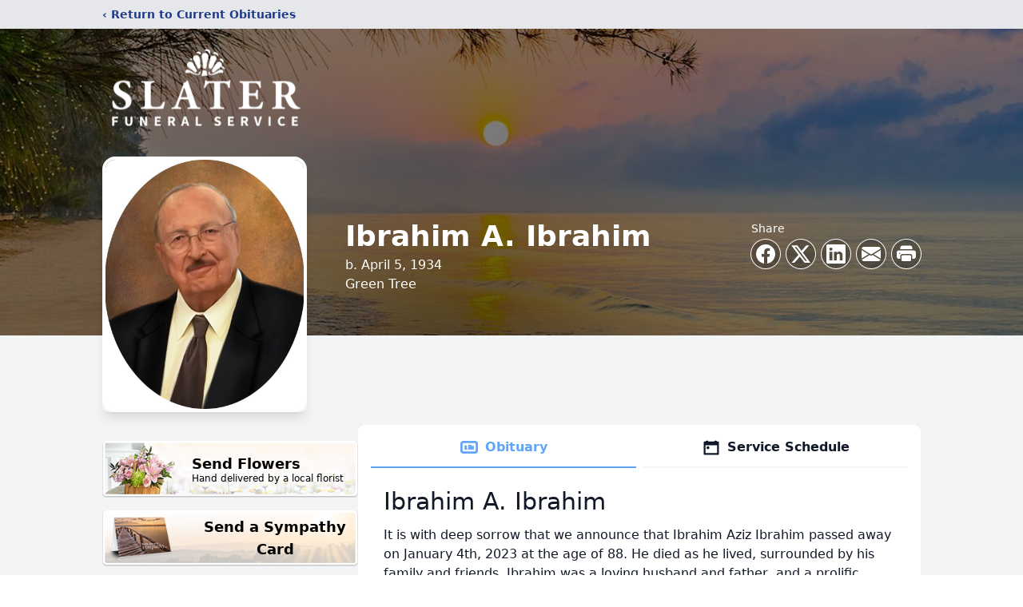

--- FILE ---
content_type: text/html; charset=utf-8
request_url: https://www.google.com/recaptcha/enterprise/anchor?ar=1&k=6LfWftQfAAAAALIq8Di_UaZg3bGQjk3JJ_GPOWyY&co=aHR0cHM6Ly9vYml0cy5zbGF0ZXJmdW5lcmFsLmNvbTo0NDM.&hl=en&type=image&v=PoyoqOPhxBO7pBk68S4YbpHZ&theme=light&size=invisible&badge=bottomright&anchor-ms=20000&execute-ms=30000&cb=w9zplnlkwkqf
body_size: 49019
content:
<!DOCTYPE HTML><html dir="ltr" lang="en"><head><meta http-equiv="Content-Type" content="text/html; charset=UTF-8">
<meta http-equiv="X-UA-Compatible" content="IE=edge">
<title>reCAPTCHA</title>
<style type="text/css">
/* cyrillic-ext */
@font-face {
  font-family: 'Roboto';
  font-style: normal;
  font-weight: 400;
  font-stretch: 100%;
  src: url(//fonts.gstatic.com/s/roboto/v48/KFO7CnqEu92Fr1ME7kSn66aGLdTylUAMa3GUBHMdazTgWw.woff2) format('woff2');
  unicode-range: U+0460-052F, U+1C80-1C8A, U+20B4, U+2DE0-2DFF, U+A640-A69F, U+FE2E-FE2F;
}
/* cyrillic */
@font-face {
  font-family: 'Roboto';
  font-style: normal;
  font-weight: 400;
  font-stretch: 100%;
  src: url(//fonts.gstatic.com/s/roboto/v48/KFO7CnqEu92Fr1ME7kSn66aGLdTylUAMa3iUBHMdazTgWw.woff2) format('woff2');
  unicode-range: U+0301, U+0400-045F, U+0490-0491, U+04B0-04B1, U+2116;
}
/* greek-ext */
@font-face {
  font-family: 'Roboto';
  font-style: normal;
  font-weight: 400;
  font-stretch: 100%;
  src: url(//fonts.gstatic.com/s/roboto/v48/KFO7CnqEu92Fr1ME7kSn66aGLdTylUAMa3CUBHMdazTgWw.woff2) format('woff2');
  unicode-range: U+1F00-1FFF;
}
/* greek */
@font-face {
  font-family: 'Roboto';
  font-style: normal;
  font-weight: 400;
  font-stretch: 100%;
  src: url(//fonts.gstatic.com/s/roboto/v48/KFO7CnqEu92Fr1ME7kSn66aGLdTylUAMa3-UBHMdazTgWw.woff2) format('woff2');
  unicode-range: U+0370-0377, U+037A-037F, U+0384-038A, U+038C, U+038E-03A1, U+03A3-03FF;
}
/* math */
@font-face {
  font-family: 'Roboto';
  font-style: normal;
  font-weight: 400;
  font-stretch: 100%;
  src: url(//fonts.gstatic.com/s/roboto/v48/KFO7CnqEu92Fr1ME7kSn66aGLdTylUAMawCUBHMdazTgWw.woff2) format('woff2');
  unicode-range: U+0302-0303, U+0305, U+0307-0308, U+0310, U+0312, U+0315, U+031A, U+0326-0327, U+032C, U+032F-0330, U+0332-0333, U+0338, U+033A, U+0346, U+034D, U+0391-03A1, U+03A3-03A9, U+03B1-03C9, U+03D1, U+03D5-03D6, U+03F0-03F1, U+03F4-03F5, U+2016-2017, U+2034-2038, U+203C, U+2040, U+2043, U+2047, U+2050, U+2057, U+205F, U+2070-2071, U+2074-208E, U+2090-209C, U+20D0-20DC, U+20E1, U+20E5-20EF, U+2100-2112, U+2114-2115, U+2117-2121, U+2123-214F, U+2190, U+2192, U+2194-21AE, U+21B0-21E5, U+21F1-21F2, U+21F4-2211, U+2213-2214, U+2216-22FF, U+2308-230B, U+2310, U+2319, U+231C-2321, U+2336-237A, U+237C, U+2395, U+239B-23B7, U+23D0, U+23DC-23E1, U+2474-2475, U+25AF, U+25B3, U+25B7, U+25BD, U+25C1, U+25CA, U+25CC, U+25FB, U+266D-266F, U+27C0-27FF, U+2900-2AFF, U+2B0E-2B11, U+2B30-2B4C, U+2BFE, U+3030, U+FF5B, U+FF5D, U+1D400-1D7FF, U+1EE00-1EEFF;
}
/* symbols */
@font-face {
  font-family: 'Roboto';
  font-style: normal;
  font-weight: 400;
  font-stretch: 100%;
  src: url(//fonts.gstatic.com/s/roboto/v48/KFO7CnqEu92Fr1ME7kSn66aGLdTylUAMaxKUBHMdazTgWw.woff2) format('woff2');
  unicode-range: U+0001-000C, U+000E-001F, U+007F-009F, U+20DD-20E0, U+20E2-20E4, U+2150-218F, U+2190, U+2192, U+2194-2199, U+21AF, U+21E6-21F0, U+21F3, U+2218-2219, U+2299, U+22C4-22C6, U+2300-243F, U+2440-244A, U+2460-24FF, U+25A0-27BF, U+2800-28FF, U+2921-2922, U+2981, U+29BF, U+29EB, U+2B00-2BFF, U+4DC0-4DFF, U+FFF9-FFFB, U+10140-1018E, U+10190-1019C, U+101A0, U+101D0-101FD, U+102E0-102FB, U+10E60-10E7E, U+1D2C0-1D2D3, U+1D2E0-1D37F, U+1F000-1F0FF, U+1F100-1F1AD, U+1F1E6-1F1FF, U+1F30D-1F30F, U+1F315, U+1F31C, U+1F31E, U+1F320-1F32C, U+1F336, U+1F378, U+1F37D, U+1F382, U+1F393-1F39F, U+1F3A7-1F3A8, U+1F3AC-1F3AF, U+1F3C2, U+1F3C4-1F3C6, U+1F3CA-1F3CE, U+1F3D4-1F3E0, U+1F3ED, U+1F3F1-1F3F3, U+1F3F5-1F3F7, U+1F408, U+1F415, U+1F41F, U+1F426, U+1F43F, U+1F441-1F442, U+1F444, U+1F446-1F449, U+1F44C-1F44E, U+1F453, U+1F46A, U+1F47D, U+1F4A3, U+1F4B0, U+1F4B3, U+1F4B9, U+1F4BB, U+1F4BF, U+1F4C8-1F4CB, U+1F4D6, U+1F4DA, U+1F4DF, U+1F4E3-1F4E6, U+1F4EA-1F4ED, U+1F4F7, U+1F4F9-1F4FB, U+1F4FD-1F4FE, U+1F503, U+1F507-1F50B, U+1F50D, U+1F512-1F513, U+1F53E-1F54A, U+1F54F-1F5FA, U+1F610, U+1F650-1F67F, U+1F687, U+1F68D, U+1F691, U+1F694, U+1F698, U+1F6AD, U+1F6B2, U+1F6B9-1F6BA, U+1F6BC, U+1F6C6-1F6CF, U+1F6D3-1F6D7, U+1F6E0-1F6EA, U+1F6F0-1F6F3, U+1F6F7-1F6FC, U+1F700-1F7FF, U+1F800-1F80B, U+1F810-1F847, U+1F850-1F859, U+1F860-1F887, U+1F890-1F8AD, U+1F8B0-1F8BB, U+1F8C0-1F8C1, U+1F900-1F90B, U+1F93B, U+1F946, U+1F984, U+1F996, U+1F9E9, U+1FA00-1FA6F, U+1FA70-1FA7C, U+1FA80-1FA89, U+1FA8F-1FAC6, U+1FACE-1FADC, U+1FADF-1FAE9, U+1FAF0-1FAF8, U+1FB00-1FBFF;
}
/* vietnamese */
@font-face {
  font-family: 'Roboto';
  font-style: normal;
  font-weight: 400;
  font-stretch: 100%;
  src: url(//fonts.gstatic.com/s/roboto/v48/KFO7CnqEu92Fr1ME7kSn66aGLdTylUAMa3OUBHMdazTgWw.woff2) format('woff2');
  unicode-range: U+0102-0103, U+0110-0111, U+0128-0129, U+0168-0169, U+01A0-01A1, U+01AF-01B0, U+0300-0301, U+0303-0304, U+0308-0309, U+0323, U+0329, U+1EA0-1EF9, U+20AB;
}
/* latin-ext */
@font-face {
  font-family: 'Roboto';
  font-style: normal;
  font-weight: 400;
  font-stretch: 100%;
  src: url(//fonts.gstatic.com/s/roboto/v48/KFO7CnqEu92Fr1ME7kSn66aGLdTylUAMa3KUBHMdazTgWw.woff2) format('woff2');
  unicode-range: U+0100-02BA, U+02BD-02C5, U+02C7-02CC, U+02CE-02D7, U+02DD-02FF, U+0304, U+0308, U+0329, U+1D00-1DBF, U+1E00-1E9F, U+1EF2-1EFF, U+2020, U+20A0-20AB, U+20AD-20C0, U+2113, U+2C60-2C7F, U+A720-A7FF;
}
/* latin */
@font-face {
  font-family: 'Roboto';
  font-style: normal;
  font-weight: 400;
  font-stretch: 100%;
  src: url(//fonts.gstatic.com/s/roboto/v48/KFO7CnqEu92Fr1ME7kSn66aGLdTylUAMa3yUBHMdazQ.woff2) format('woff2');
  unicode-range: U+0000-00FF, U+0131, U+0152-0153, U+02BB-02BC, U+02C6, U+02DA, U+02DC, U+0304, U+0308, U+0329, U+2000-206F, U+20AC, U+2122, U+2191, U+2193, U+2212, U+2215, U+FEFF, U+FFFD;
}
/* cyrillic-ext */
@font-face {
  font-family: 'Roboto';
  font-style: normal;
  font-weight: 500;
  font-stretch: 100%;
  src: url(//fonts.gstatic.com/s/roboto/v48/KFO7CnqEu92Fr1ME7kSn66aGLdTylUAMa3GUBHMdazTgWw.woff2) format('woff2');
  unicode-range: U+0460-052F, U+1C80-1C8A, U+20B4, U+2DE0-2DFF, U+A640-A69F, U+FE2E-FE2F;
}
/* cyrillic */
@font-face {
  font-family: 'Roboto';
  font-style: normal;
  font-weight: 500;
  font-stretch: 100%;
  src: url(//fonts.gstatic.com/s/roboto/v48/KFO7CnqEu92Fr1ME7kSn66aGLdTylUAMa3iUBHMdazTgWw.woff2) format('woff2');
  unicode-range: U+0301, U+0400-045F, U+0490-0491, U+04B0-04B1, U+2116;
}
/* greek-ext */
@font-face {
  font-family: 'Roboto';
  font-style: normal;
  font-weight: 500;
  font-stretch: 100%;
  src: url(//fonts.gstatic.com/s/roboto/v48/KFO7CnqEu92Fr1ME7kSn66aGLdTylUAMa3CUBHMdazTgWw.woff2) format('woff2');
  unicode-range: U+1F00-1FFF;
}
/* greek */
@font-face {
  font-family: 'Roboto';
  font-style: normal;
  font-weight: 500;
  font-stretch: 100%;
  src: url(//fonts.gstatic.com/s/roboto/v48/KFO7CnqEu92Fr1ME7kSn66aGLdTylUAMa3-UBHMdazTgWw.woff2) format('woff2');
  unicode-range: U+0370-0377, U+037A-037F, U+0384-038A, U+038C, U+038E-03A1, U+03A3-03FF;
}
/* math */
@font-face {
  font-family: 'Roboto';
  font-style: normal;
  font-weight: 500;
  font-stretch: 100%;
  src: url(//fonts.gstatic.com/s/roboto/v48/KFO7CnqEu92Fr1ME7kSn66aGLdTylUAMawCUBHMdazTgWw.woff2) format('woff2');
  unicode-range: U+0302-0303, U+0305, U+0307-0308, U+0310, U+0312, U+0315, U+031A, U+0326-0327, U+032C, U+032F-0330, U+0332-0333, U+0338, U+033A, U+0346, U+034D, U+0391-03A1, U+03A3-03A9, U+03B1-03C9, U+03D1, U+03D5-03D6, U+03F0-03F1, U+03F4-03F5, U+2016-2017, U+2034-2038, U+203C, U+2040, U+2043, U+2047, U+2050, U+2057, U+205F, U+2070-2071, U+2074-208E, U+2090-209C, U+20D0-20DC, U+20E1, U+20E5-20EF, U+2100-2112, U+2114-2115, U+2117-2121, U+2123-214F, U+2190, U+2192, U+2194-21AE, U+21B0-21E5, U+21F1-21F2, U+21F4-2211, U+2213-2214, U+2216-22FF, U+2308-230B, U+2310, U+2319, U+231C-2321, U+2336-237A, U+237C, U+2395, U+239B-23B7, U+23D0, U+23DC-23E1, U+2474-2475, U+25AF, U+25B3, U+25B7, U+25BD, U+25C1, U+25CA, U+25CC, U+25FB, U+266D-266F, U+27C0-27FF, U+2900-2AFF, U+2B0E-2B11, U+2B30-2B4C, U+2BFE, U+3030, U+FF5B, U+FF5D, U+1D400-1D7FF, U+1EE00-1EEFF;
}
/* symbols */
@font-face {
  font-family: 'Roboto';
  font-style: normal;
  font-weight: 500;
  font-stretch: 100%;
  src: url(//fonts.gstatic.com/s/roboto/v48/KFO7CnqEu92Fr1ME7kSn66aGLdTylUAMaxKUBHMdazTgWw.woff2) format('woff2');
  unicode-range: U+0001-000C, U+000E-001F, U+007F-009F, U+20DD-20E0, U+20E2-20E4, U+2150-218F, U+2190, U+2192, U+2194-2199, U+21AF, U+21E6-21F0, U+21F3, U+2218-2219, U+2299, U+22C4-22C6, U+2300-243F, U+2440-244A, U+2460-24FF, U+25A0-27BF, U+2800-28FF, U+2921-2922, U+2981, U+29BF, U+29EB, U+2B00-2BFF, U+4DC0-4DFF, U+FFF9-FFFB, U+10140-1018E, U+10190-1019C, U+101A0, U+101D0-101FD, U+102E0-102FB, U+10E60-10E7E, U+1D2C0-1D2D3, U+1D2E0-1D37F, U+1F000-1F0FF, U+1F100-1F1AD, U+1F1E6-1F1FF, U+1F30D-1F30F, U+1F315, U+1F31C, U+1F31E, U+1F320-1F32C, U+1F336, U+1F378, U+1F37D, U+1F382, U+1F393-1F39F, U+1F3A7-1F3A8, U+1F3AC-1F3AF, U+1F3C2, U+1F3C4-1F3C6, U+1F3CA-1F3CE, U+1F3D4-1F3E0, U+1F3ED, U+1F3F1-1F3F3, U+1F3F5-1F3F7, U+1F408, U+1F415, U+1F41F, U+1F426, U+1F43F, U+1F441-1F442, U+1F444, U+1F446-1F449, U+1F44C-1F44E, U+1F453, U+1F46A, U+1F47D, U+1F4A3, U+1F4B0, U+1F4B3, U+1F4B9, U+1F4BB, U+1F4BF, U+1F4C8-1F4CB, U+1F4D6, U+1F4DA, U+1F4DF, U+1F4E3-1F4E6, U+1F4EA-1F4ED, U+1F4F7, U+1F4F9-1F4FB, U+1F4FD-1F4FE, U+1F503, U+1F507-1F50B, U+1F50D, U+1F512-1F513, U+1F53E-1F54A, U+1F54F-1F5FA, U+1F610, U+1F650-1F67F, U+1F687, U+1F68D, U+1F691, U+1F694, U+1F698, U+1F6AD, U+1F6B2, U+1F6B9-1F6BA, U+1F6BC, U+1F6C6-1F6CF, U+1F6D3-1F6D7, U+1F6E0-1F6EA, U+1F6F0-1F6F3, U+1F6F7-1F6FC, U+1F700-1F7FF, U+1F800-1F80B, U+1F810-1F847, U+1F850-1F859, U+1F860-1F887, U+1F890-1F8AD, U+1F8B0-1F8BB, U+1F8C0-1F8C1, U+1F900-1F90B, U+1F93B, U+1F946, U+1F984, U+1F996, U+1F9E9, U+1FA00-1FA6F, U+1FA70-1FA7C, U+1FA80-1FA89, U+1FA8F-1FAC6, U+1FACE-1FADC, U+1FADF-1FAE9, U+1FAF0-1FAF8, U+1FB00-1FBFF;
}
/* vietnamese */
@font-face {
  font-family: 'Roboto';
  font-style: normal;
  font-weight: 500;
  font-stretch: 100%;
  src: url(//fonts.gstatic.com/s/roboto/v48/KFO7CnqEu92Fr1ME7kSn66aGLdTylUAMa3OUBHMdazTgWw.woff2) format('woff2');
  unicode-range: U+0102-0103, U+0110-0111, U+0128-0129, U+0168-0169, U+01A0-01A1, U+01AF-01B0, U+0300-0301, U+0303-0304, U+0308-0309, U+0323, U+0329, U+1EA0-1EF9, U+20AB;
}
/* latin-ext */
@font-face {
  font-family: 'Roboto';
  font-style: normal;
  font-weight: 500;
  font-stretch: 100%;
  src: url(//fonts.gstatic.com/s/roboto/v48/KFO7CnqEu92Fr1ME7kSn66aGLdTylUAMa3KUBHMdazTgWw.woff2) format('woff2');
  unicode-range: U+0100-02BA, U+02BD-02C5, U+02C7-02CC, U+02CE-02D7, U+02DD-02FF, U+0304, U+0308, U+0329, U+1D00-1DBF, U+1E00-1E9F, U+1EF2-1EFF, U+2020, U+20A0-20AB, U+20AD-20C0, U+2113, U+2C60-2C7F, U+A720-A7FF;
}
/* latin */
@font-face {
  font-family: 'Roboto';
  font-style: normal;
  font-weight: 500;
  font-stretch: 100%;
  src: url(//fonts.gstatic.com/s/roboto/v48/KFO7CnqEu92Fr1ME7kSn66aGLdTylUAMa3yUBHMdazQ.woff2) format('woff2');
  unicode-range: U+0000-00FF, U+0131, U+0152-0153, U+02BB-02BC, U+02C6, U+02DA, U+02DC, U+0304, U+0308, U+0329, U+2000-206F, U+20AC, U+2122, U+2191, U+2193, U+2212, U+2215, U+FEFF, U+FFFD;
}
/* cyrillic-ext */
@font-face {
  font-family: 'Roboto';
  font-style: normal;
  font-weight: 900;
  font-stretch: 100%;
  src: url(//fonts.gstatic.com/s/roboto/v48/KFO7CnqEu92Fr1ME7kSn66aGLdTylUAMa3GUBHMdazTgWw.woff2) format('woff2');
  unicode-range: U+0460-052F, U+1C80-1C8A, U+20B4, U+2DE0-2DFF, U+A640-A69F, U+FE2E-FE2F;
}
/* cyrillic */
@font-face {
  font-family: 'Roboto';
  font-style: normal;
  font-weight: 900;
  font-stretch: 100%;
  src: url(//fonts.gstatic.com/s/roboto/v48/KFO7CnqEu92Fr1ME7kSn66aGLdTylUAMa3iUBHMdazTgWw.woff2) format('woff2');
  unicode-range: U+0301, U+0400-045F, U+0490-0491, U+04B0-04B1, U+2116;
}
/* greek-ext */
@font-face {
  font-family: 'Roboto';
  font-style: normal;
  font-weight: 900;
  font-stretch: 100%;
  src: url(//fonts.gstatic.com/s/roboto/v48/KFO7CnqEu92Fr1ME7kSn66aGLdTylUAMa3CUBHMdazTgWw.woff2) format('woff2');
  unicode-range: U+1F00-1FFF;
}
/* greek */
@font-face {
  font-family: 'Roboto';
  font-style: normal;
  font-weight: 900;
  font-stretch: 100%;
  src: url(//fonts.gstatic.com/s/roboto/v48/KFO7CnqEu92Fr1ME7kSn66aGLdTylUAMa3-UBHMdazTgWw.woff2) format('woff2');
  unicode-range: U+0370-0377, U+037A-037F, U+0384-038A, U+038C, U+038E-03A1, U+03A3-03FF;
}
/* math */
@font-face {
  font-family: 'Roboto';
  font-style: normal;
  font-weight: 900;
  font-stretch: 100%;
  src: url(//fonts.gstatic.com/s/roboto/v48/KFO7CnqEu92Fr1ME7kSn66aGLdTylUAMawCUBHMdazTgWw.woff2) format('woff2');
  unicode-range: U+0302-0303, U+0305, U+0307-0308, U+0310, U+0312, U+0315, U+031A, U+0326-0327, U+032C, U+032F-0330, U+0332-0333, U+0338, U+033A, U+0346, U+034D, U+0391-03A1, U+03A3-03A9, U+03B1-03C9, U+03D1, U+03D5-03D6, U+03F0-03F1, U+03F4-03F5, U+2016-2017, U+2034-2038, U+203C, U+2040, U+2043, U+2047, U+2050, U+2057, U+205F, U+2070-2071, U+2074-208E, U+2090-209C, U+20D0-20DC, U+20E1, U+20E5-20EF, U+2100-2112, U+2114-2115, U+2117-2121, U+2123-214F, U+2190, U+2192, U+2194-21AE, U+21B0-21E5, U+21F1-21F2, U+21F4-2211, U+2213-2214, U+2216-22FF, U+2308-230B, U+2310, U+2319, U+231C-2321, U+2336-237A, U+237C, U+2395, U+239B-23B7, U+23D0, U+23DC-23E1, U+2474-2475, U+25AF, U+25B3, U+25B7, U+25BD, U+25C1, U+25CA, U+25CC, U+25FB, U+266D-266F, U+27C0-27FF, U+2900-2AFF, U+2B0E-2B11, U+2B30-2B4C, U+2BFE, U+3030, U+FF5B, U+FF5D, U+1D400-1D7FF, U+1EE00-1EEFF;
}
/* symbols */
@font-face {
  font-family: 'Roboto';
  font-style: normal;
  font-weight: 900;
  font-stretch: 100%;
  src: url(//fonts.gstatic.com/s/roboto/v48/KFO7CnqEu92Fr1ME7kSn66aGLdTylUAMaxKUBHMdazTgWw.woff2) format('woff2');
  unicode-range: U+0001-000C, U+000E-001F, U+007F-009F, U+20DD-20E0, U+20E2-20E4, U+2150-218F, U+2190, U+2192, U+2194-2199, U+21AF, U+21E6-21F0, U+21F3, U+2218-2219, U+2299, U+22C4-22C6, U+2300-243F, U+2440-244A, U+2460-24FF, U+25A0-27BF, U+2800-28FF, U+2921-2922, U+2981, U+29BF, U+29EB, U+2B00-2BFF, U+4DC0-4DFF, U+FFF9-FFFB, U+10140-1018E, U+10190-1019C, U+101A0, U+101D0-101FD, U+102E0-102FB, U+10E60-10E7E, U+1D2C0-1D2D3, U+1D2E0-1D37F, U+1F000-1F0FF, U+1F100-1F1AD, U+1F1E6-1F1FF, U+1F30D-1F30F, U+1F315, U+1F31C, U+1F31E, U+1F320-1F32C, U+1F336, U+1F378, U+1F37D, U+1F382, U+1F393-1F39F, U+1F3A7-1F3A8, U+1F3AC-1F3AF, U+1F3C2, U+1F3C4-1F3C6, U+1F3CA-1F3CE, U+1F3D4-1F3E0, U+1F3ED, U+1F3F1-1F3F3, U+1F3F5-1F3F7, U+1F408, U+1F415, U+1F41F, U+1F426, U+1F43F, U+1F441-1F442, U+1F444, U+1F446-1F449, U+1F44C-1F44E, U+1F453, U+1F46A, U+1F47D, U+1F4A3, U+1F4B0, U+1F4B3, U+1F4B9, U+1F4BB, U+1F4BF, U+1F4C8-1F4CB, U+1F4D6, U+1F4DA, U+1F4DF, U+1F4E3-1F4E6, U+1F4EA-1F4ED, U+1F4F7, U+1F4F9-1F4FB, U+1F4FD-1F4FE, U+1F503, U+1F507-1F50B, U+1F50D, U+1F512-1F513, U+1F53E-1F54A, U+1F54F-1F5FA, U+1F610, U+1F650-1F67F, U+1F687, U+1F68D, U+1F691, U+1F694, U+1F698, U+1F6AD, U+1F6B2, U+1F6B9-1F6BA, U+1F6BC, U+1F6C6-1F6CF, U+1F6D3-1F6D7, U+1F6E0-1F6EA, U+1F6F0-1F6F3, U+1F6F7-1F6FC, U+1F700-1F7FF, U+1F800-1F80B, U+1F810-1F847, U+1F850-1F859, U+1F860-1F887, U+1F890-1F8AD, U+1F8B0-1F8BB, U+1F8C0-1F8C1, U+1F900-1F90B, U+1F93B, U+1F946, U+1F984, U+1F996, U+1F9E9, U+1FA00-1FA6F, U+1FA70-1FA7C, U+1FA80-1FA89, U+1FA8F-1FAC6, U+1FACE-1FADC, U+1FADF-1FAE9, U+1FAF0-1FAF8, U+1FB00-1FBFF;
}
/* vietnamese */
@font-face {
  font-family: 'Roboto';
  font-style: normal;
  font-weight: 900;
  font-stretch: 100%;
  src: url(//fonts.gstatic.com/s/roboto/v48/KFO7CnqEu92Fr1ME7kSn66aGLdTylUAMa3OUBHMdazTgWw.woff2) format('woff2');
  unicode-range: U+0102-0103, U+0110-0111, U+0128-0129, U+0168-0169, U+01A0-01A1, U+01AF-01B0, U+0300-0301, U+0303-0304, U+0308-0309, U+0323, U+0329, U+1EA0-1EF9, U+20AB;
}
/* latin-ext */
@font-face {
  font-family: 'Roboto';
  font-style: normal;
  font-weight: 900;
  font-stretch: 100%;
  src: url(//fonts.gstatic.com/s/roboto/v48/KFO7CnqEu92Fr1ME7kSn66aGLdTylUAMa3KUBHMdazTgWw.woff2) format('woff2');
  unicode-range: U+0100-02BA, U+02BD-02C5, U+02C7-02CC, U+02CE-02D7, U+02DD-02FF, U+0304, U+0308, U+0329, U+1D00-1DBF, U+1E00-1E9F, U+1EF2-1EFF, U+2020, U+20A0-20AB, U+20AD-20C0, U+2113, U+2C60-2C7F, U+A720-A7FF;
}
/* latin */
@font-face {
  font-family: 'Roboto';
  font-style: normal;
  font-weight: 900;
  font-stretch: 100%;
  src: url(//fonts.gstatic.com/s/roboto/v48/KFO7CnqEu92Fr1ME7kSn66aGLdTylUAMa3yUBHMdazQ.woff2) format('woff2');
  unicode-range: U+0000-00FF, U+0131, U+0152-0153, U+02BB-02BC, U+02C6, U+02DA, U+02DC, U+0304, U+0308, U+0329, U+2000-206F, U+20AC, U+2122, U+2191, U+2193, U+2212, U+2215, U+FEFF, U+FFFD;
}

</style>
<link rel="stylesheet" type="text/css" href="https://www.gstatic.com/recaptcha/releases/PoyoqOPhxBO7pBk68S4YbpHZ/styles__ltr.css">
<script nonce="DDhrfMIBBJxc3KL9D-1QhQ" type="text/javascript">window['__recaptcha_api'] = 'https://www.google.com/recaptcha/enterprise/';</script>
<script type="text/javascript" src="https://www.gstatic.com/recaptcha/releases/PoyoqOPhxBO7pBk68S4YbpHZ/recaptcha__en.js" nonce="DDhrfMIBBJxc3KL9D-1QhQ">
      
    </script></head>
<body><div id="rc-anchor-alert" class="rc-anchor-alert"></div>
<input type="hidden" id="recaptcha-token" value="[base64]">
<script type="text/javascript" nonce="DDhrfMIBBJxc3KL9D-1QhQ">
      recaptcha.anchor.Main.init("[\x22ainput\x22,[\x22bgdata\x22,\x22\x22,\[base64]/[base64]/[base64]/bmV3IHJbeF0oY1swXSk6RT09Mj9uZXcgclt4XShjWzBdLGNbMV0pOkU9PTM/bmV3IHJbeF0oY1swXSxjWzFdLGNbMl0pOkU9PTQ/[base64]/[base64]/[base64]/[base64]/[base64]/[base64]/[base64]/[base64]\x22,\[base64]\\u003d\\u003d\x22,\x22d8ObwqA4w69Zw73CscOkw5rCg3BiYRvDp8OZdFlCQMKVw7c1G1XCisOPwrbChgVFw5oIfUkSwqYew7LCl8K0wq8OwrXCu8O3wrxnwp4iw6JjLV/DpCxJIBFyw5w/VE1gHMK7woTDgBB5U08nwqLDv8KBNw8JHkYJwo/Dn8Kdw6bCksOgwrAGw7TDj8OZwptcQsKYw5HDg8KhwrbCgFxHw5jClMK+b8O/M8KSw4rDpcORUsOTbDw5bArDoT8Vw7IqwrzDuU3DqD7Ct8OKw5TDnD3DscOccxXDqht5wpQ/O8O0NETDqFPCqmtHFsOMFDbCoxFww4DCqxcKw5HCqw/DoVtOwqhBfhc3woEUwoJ6WCDDllV5dcOgw7sVwr/DnMKEHMOyaMK1w5rDmsONdnBmw5fDncK0w4NWw6DCs3PCvsOmw4lKwrJsw4/DosOmw7MmQhXCtjgrwoYLw67DucOSwr0KNk9KwpRhw5fDnRbCusOBw5Y6wqxNwogYZcOdwrXCrFpgwr8jNFspw5jDqWrCgRZ5w5sFw4rCiGXCrgbDlMO0w6BFJsOyw6jCqR8kKsOAw7IAw6h1X8KKScKyw7dPSiMMwpkcwoIMEipiw5s/w4xLwrghw7AVBjoWWyF/[base64]/[base64]/CqELDs8KTw6TCszvDui/DhQXDssKLwovChcOdAsKFw7k/[base64]/IMOxczvCrzRhwqPCusK5PMKDwqpowrpGJ8OXw7JUfVTChsOtwpdDRcKxAD3CsMOibw4GWVshZ0jCtHlPNGTCrMK4W1ErVcO3YsKaw4jCjFTDmMOlw4U8w7DCujzCrcKfJXPCi8OLXcKHEV/DrE7DomJiwotDw5J+wr3CsVvDjcK1RCTDqMOfKHvDlx/[base64]/CvMK4M8O9wrHCjsKBN8KXw607NcOQaT7DtR7CtsKKeMOew6vCtMOXwrlAegs1wrd4QzjDkMONw49lPifDgxbCqMO9wqxmXRZfw4nCtQojwo8jeTTDg8OJw6XCo25Jw4ZVwp7CpS7CrQJ8w6fDoDDDnsK4w4MYFcKrwqPDrnXCrVzDisKiwrZwUUY/[base64]/[base64]/ChEkhW2DCvFjCksKrLcOIA8KTwrjCp8OUwqdaGcOqwqd/[base64]/[base64]/DrsOKOcK4w61Uw4LDqRLDnGLCmh3CgiDCvEbDvsOsARwLw5ZJw60IKcKla8KJZCRVP0zChgLDkgvDrHnDrEfDksKCwrdqwpHCrcKdEnbDphTCmcK4LzPCmWbDu8K1w7s/O8KZOGkDw4bDikHDqhzDv8KMBsO4wo/DkScATFPCmCjDo17CjzEoWC3Ch8Okwqc6w47DvMKZVj3CnGZ+GmjDuMKSwqfDjm7CocOVAy/Dq8ONJFBPw5dAw7rDo8KUS3jCiMK0MxUdAsKBBQvCgznDjsKyTEHCmCwnLMKnwq3CncOkc8ONw4LClztMwqBdwpJoCnrCh8OkKMKYwpRTO05/MTVsKcKDCC1+dCPDmRdxAwhZwoDDrinCpsKdwo/DrMOgw79efiXChMK0w6c/[base64]/Dm07Cgk8YH8KtBg/Dh8OXdFfCuRHDncOFHhpoI8K1w7vDoUYtw5jCqcOJesOkw4DCs8Ovw5t9wqXCssK8Bm/[base64]/CqSfCicKXD8K9MW7DsX/CicK7w5/DtBUzesKLwrdbFS1LWXPDrV4BK8Omw7l2w5tYZ2jCsj/CpnA4w4oWw4nDicOcw5/DhMOqJQR/wpYXdMKwNU1VKRnClGhrdg1fwrgvZUtlQU5YSQJGGB8qw7M6IUbCrcO8csOJwqDDvSDDm8O7O8OETHJkwr7DjsKaXjVRwqQ8S8KAw6nCnSfDh8KJJVHDmMOKwqLCs8KkwoI4wqDCrsKbS248wp/CjmrCsC3Cmk8zUgIlRC4OwoTCusK2wpZPw6rDsMOkMnXCuMKzVRTCt3DDvhvDlRt4w7IZw4fCtDBNw4rCthBSZE/CmDMxXUPCq0Ibw7vCn8OxPMOrwqzCpMK9NsKSIsKyw6d/w4ZfwqjChyXClQUXwrvCtwhfwr7CnCnDn8ObMMO+anFxG8Ohfw8HwofCj8Obw6NHdMKrW2nCoRjDkzTCrcKOFg9LT8OWw6XCtyvDpMORwq7CgGFjFEfCvsO6w6HCs8Oawp7DojNcwpDDscObwrJVw6cPw6wPPXcpw5nDksKoIx/Cp8OSWSzDgWrClcOvEWJGwqshwp5tw6dlw63DmykTw75ccsOpwqobw6DDpxdMGsKKwp3DpcOiBcOsdhdUTEkGbwLCusONbcO1HsObw70PVsK2W8OMZsKdIMKwwovCsVLDoBpvGCPCqMKdVz/DhcOzw5LDnMOaUhnDhsOcWhV0bn/DoFpHwovClcKMdcOGVsOyw6TDrwzCqjVYw6vDjcKUJHDDjFo4fTbClUMBIBNVBVzDgnBewrAdwoAhVyZbwrFGasKzPcKgLcOQwr/[base64]/wqg0P8ORw4TCtk3Cm8OawoLCr8Ouwp1rw5YROGHDnAtCwpVhw5FdPgXClyYyAMOyFA81Wz3DmMKFwqHCmiXCtcOIw7ZZGsKwEcKTwoYIwqzDqcKEdMOVw5Mcw5Qow6dGaXzCvitcwrYgw5A1wpfDmsOMIcKmwrHCki0Fw4wkW8K4bG/Chw5Qwr1uBElIwojCmWcMA8KXZMOtIMKwF8KhN1jDtznCmsOgGsKJJVfDsXPDm8KVEsOxw6J0UMKDV8OMwofCtMOhw48KZcOOw7rDsCPCg8OFwpbDl8OqZ0EWMCTDtxTDpWwjUMKJFCPDjsKhw5c/MB0PwrvCtsK2PxrDoH57w4XCohcCWsOqacOiw45xw5VnQgBJwpHCjgfClMOFFWoRXRgOO0LCh8OnTjDDhBPCnEkeZMOww5nCq8KRAzxGw60Vw6XCiTUiY27ChhcXwqNNwqtBXF89EcOSw7LCu8KbwrtTw6fDjcKiCCPCmMOBwo5Xw4bCrG/[base64]/w45qXMK+TTdewrzCgMObe8Ogwo85BC8DKMKnMmjDkgZOwr/DqcOyaknClUfDpMO3JcOpXsKjUcK1wo3CoQlkwpYSwrfDiEjCsMOZL8OpwonCgMOdw6Ytwoh0w4gfbyzDuMKWNsKZScOSUmHDoW/DpsKfw6zDqlwSwrJYw5vDu8Oowrt4wqvCssKRW8KlA8O7PsKffXjDnl8mw5LDsmZ/SCvCusOIV2BAHcOsIMKzw7dCQm/DoMKBHMOeVBnCkF/[base64]/w5bCuSjDnSQFKsOEV8O7TsKww53CmMOFdTHDk2lZGTPDu8OwE8OUJmwvd8OzB3zDm8OBI8KcwpfCqMOKE8KOw6jDvVrDj3XClEHChsKOw4/CksKbYHESGigRRhzDh8OIwqTCqsOXwpXCscO+HcOrKW0xGlUxwoI/RMOLMS7Ct8KwwoFvw6vCilAnwqPCgsKdwrDCjAHDv8Okw43Dr8OfwppswpR7LMKFwp/Ci8KwYsOha8O/wrXCm8KnZ3HCimjDlEnClcOjw5xWCWpBMcOpwo0TAMKxwq3DlMOkRinDt8O3acOPw6DClMK2ScK8GTYGQQbCocOoTMKlP2pvw7/[base64]/[base64]/[base64]/w4/Dm2sXKcOmecKIRcK/C8K3VG0uQMOXw7bClMOBwoDCl8KDf1pqdMOKc3lWw7rDmsOwwqnCjsKEO8ONGidoTQYFWEl9Z8OId8KtwqfDgsOVwq1Xw7PDq8K+w4d4PsO1fMOWLcOgw7wIwpzCucK7wrDCs8OHwrdaZkXDv1fDhsOvdXnDpMKLw7/DomXDp1bCvsO5wppTHcKsScOFw5zDnBvDkQU6wonDm8KcEsO4w7DDmsOPw7xrG8Oow4/DucOPKMKzwodTasKrVQ/DkMKGw4PCsBEnw5DCssKjZU/DsVzDscK3w6txw5gIHsKKwpRSa8OrPTfCjsK6BjfCrHPDoy1KbsOITm3DlF7Ci2zCiWDClSTDkEZJYcOQbsK8woDCm8KjwpvDkVjDnGHCuhPDh8KRw6hebg/DsWHCiQXCpMORHsO6w5Qkw5kpXcK1SkNJwodgaFJywq3CpMKnWsKXUSLCuEnCg8Ozw7PDjnNLw4TDkVLDvAN1PA3Ckksxfx3DlMOvDsOAw58iw5cbw6YebjZ9BWrCkMKjw5TCumYAwqTCojnDqjLDvsKmwoQRKWwdWcKRw57DvcKyQ8Okw5t/[base64]/DngNVw5k7Z1bCqsOnw5PCqcKOwocoZAY+w6lIwrDDocOTw6gLw7Ykw4rCpGs/w4hOw69dw7EcwpZZwqbCpMK2BCzCnUdow6F1M19gwrvCosKVW8KXB3vDqsKtf8KGwqfDoMOScsKGw4rCscOGwo5Kw6UbFMKMw4AAwrMhOBZSaX8tIMKDfR7DssOkTsK/WsKaw5Ihw5FdcgwnTMOZwq7DrwECe8Kcw6fCksKfwqPDjB9vwr3ClQwQwrg8woMFw7/DmsOxw60lZMK/YEsPcETCgTlHwpBRKlE3w5nDlsKhwo3Cnm0Ywo/DqsOGOnrDh8Oow4fDjMOfwoXCj3XDssK7XMOMA8KbwpnDtcK2w4TCqcK8w6TDlMKVwoNmYw4ZwqzDkUXCqj90asKNT8KkwpTCisO2w5YxwprCvsKYw5kdEhZNDDNiwpRlw7vDssOkSsKxGQ/Cs8KLwrzDn8OYAMKiAcKdA8KwXMO/OjXDhFvCrVbDrE3DgMOKNhDDuA7Dv8KlwosKwrzDi11KwqvCs8OCf8K2PQISVA4yw6RPZcK7wovDtH51E8KBwrI9w5AZTnTDkG4cbn4RQz3DtVcUfTbDmz7DuElDw5rDiDhUw77CisK+bFNwwqTDvMKWw5hIw6h6wqQsU8O6wqTCly3DhUHDvHFaw4/Dnm7DlsKBwrkawrtsS8K9wrTCsMO4wqF3w4stwofDgwnCsjNJAhnCgMOKwpvCsMKIOcOcw5/DgSXDpcOgTsOfOmk4wpbCicOSCQwIR8KxAS4mwr0zwrwMwpsQZ8OfE1TCpMKgw70TUMO/[base64]/w7R+w4IBXmYZHMOIwrrCuQrDvMOZw5rCtmVbMXMAeGHDvBBlwpzDuDo/wpZrLgbCncKGw6HCn8OGannDoi/DmMKINsOQEn9uwo7DtcOQwpjClHtrGMOUA8O2wqDCsGTCjADDrUjCpTLCiixjBcKwH1heFwc0wohoIcOcw6cLYMKNTg8TWm3DggbCpcO4ATTCs041YsKpN0HCusOZDUrDrcORU8OvGho8w4fDo8O7XR/CisOtVk/Dqm0DwrFzwqNVwrYMwqoHwrELOGrDlyzCu8OoPTw+BjLCgsKwwo8aPXPCs8OFWl7Crz/Dv8ONNcKfPMO3DsO5w60Xw7jDmzjDkQnDskl8w6/CkcK/DjFGwoEtfMOjYcOkw4RdJ8O1ARhDb21jwrU+NQbCjDDCncOVelbCusOkwp7Dh8KhJjwMwpbCncOUw4jCvF7CpgcsfhtFG8KAAcOUFMO+Q8Kawpo6wpjCucOuIMKJJxvClxpewoMdfsOpwrLDrMK3w5IlwplIDi/CtH/CmBfDqGjCmxlIwoEMCzY2MVhlw6gUVMKuwpvDrAfCn8ObFELDoAvCuknCv1xMcG8WQHMBw7ZmK8KYe8O4w6Z5a3DCocO1w5DDgRfCnMODTEFtMTXDvcK3wqoOw7YSwrXDrkFvR8KhNcK6T3PDtlIMwobDnMOSwpIuw71md8OUw7Zlw5AiwoM5QcK/w63DgMKfHMORJWjCjCpKwrvCnwLDgcK7w7AbPMKZw7/Djy0mQQfCqxg7G0LDoDhww7vCqMKGw5B5QmgcX8Oyw53DnsKRTcOuw5hEw7J1esKpw7lUfsK6IxEjdHQYw5DCucKPw7LCg8OCOkENwocfDcOLQTjDlmbCgcKWw40CUE5nwrA/w5IuMsK5O8Ogw6spRS99XxvDl8OnRsOvJcKkGsOBw6wnwqQIwoLCj8KEw7YUAU3CncKLw6JJBW7CocOuw4DCjMOpw4J0wrlrfHnDpS3Ch2XClsKdw7/[base64]/DpHUaMH7DtlLDj8OYXhF6wqxZSxN+WMKERsKyJWHDpGTDpsOYw4QZwqpibFBIw64fw6LCmAHDrmkMQ8KXBVlnw4JreMKbbcO8w4/Cu2h/wqt8wprCtWbCnDHCtMOmJATDs3jCsipVw6QEBh/DnMKTw44nLMOzwqDDpG7CtXjCujNJR8OvXsOrXMOZJR9wWSBAw6Aywp7DrlE0OcO3w6zDpcKAwpRNUsKVEMOUw50ewo9hFsK9wr/DqzDDiwLCscOiVgHClsKDM8Kww7HCo1IgQCfDlS7Cv8OFw40iZcOdaMKPw6x2woZiNgnCqcOfYsKJPA4Fw4rDnlUcwqRfUWHCmjJVw4xHwp9rw7IwSgHCoibCncO0w6TCmMOEw6HCrV3ChsOvwpdIw4Jnw5N2ZMK/Y8OXR8K/XhjCoMKXw7jDtAfCkMKFwoo9w4/CqWvDvMKQwqXDqMOowoTClMO/[base64]/[base64]/ChDFTNAgUwoHDh8OuwpbDr1gTACvDkhPDrMK1OcKvJ2Bhw4HDpcKUIsKwwq86wqtNw5vDklTCqFdAHS7Dh8OdfcOpw4dtw5PDu2PCgEBTw6TCikbClsOsNmQcECFESGLCkGd4wonClDbDu8OiwqnDohPCnsKlbMOTwrzCr8OzFsOuOyPDmSIWUcOMbB/DjMKsd8OfNMKuw5LDn8Kyw40ow4fCh23Cgm9/d04faETDnBrDqMOcW8KTw7nChMKfw6bCqMO4woQocmYTYQINQCQzPMOfw5LCnAPDkghjwqkhwpXChcKxw5lFw7bCrcK8KlM1w41SSsKhRX/CpMObPMOsOxJPw7fChVbDscK8VEY2EcOTwp7DuBkQwrDDkcOTw6cLw43ClAdDF8KfDMOtGm/DrMKCVFJDwqEnYcKzI2bDoXdWwpsgwrAvwoNIXF/Cmx7CtlzDkg7DoW3DmMOtDRZZbB0ewqPDsXoawqDCg8O/w5Qlwo3DgsOLe0FHw4pOwqQVWMK0OXbCpHPDrcKZSnBCFVTDgMOkIj7Ciig/w7t9wrkCLicZBkjCgsO/cFXCu8KUY8KVUcKmwopfTcOdDFBDwpLCsl7Dm18bwqBOFg5Iw7gww5rDvg/[base64]/CsArCn8Kkw4nDmsOKfMKlXjLDtxDCgSHDuMKKwp7Cr8OMw5ljwo0Lw5/DuWbCgcO2wrnCpVDDlMKiPkYFwqgPw5hBE8KzwqQ/QsKVwq7DqwbDiV/DrzAhw5FIwozDuDLDt8KJd8OIwo/CssKMwq83PBTDqiRcwoZowrd7wpx2w4p2OMKlP0PCqsKWw6nCgsK9bkBnwqVNah50w6zCsVbCsnkdQMO4Fn/[base64]/DocKsw5lVBi1ow4oZwrDDssK7w5JowqPDjyEiwpnCjsOIBEp2wpZhw6YDw7wwwpcuLsOkw5RlWUs+GErCunkaA18twpDCjmN/[base64]/CvSpWwpUqdX/DjDonw5oWPkVLSxXDrsKpwrzDhcKAIQZXwozCs3Q/TsOTIxBYw7JdwoXCjGPCmnzDtgbCnsOxwptOw5FZwr3Dn8ODTcKLY2XCkcO+w7UOw4NJwqR0w6tUw6oXwp1Bw78SLlxBw54AGi8yUz/Co0oMw53Dm8Kbw4/[base64]/CmsONwpk3woVVw7xpJMKHw5MCU8KFw7QbMTLDgxlRcz7Cl1PDk1k6w73DjE/DvsKUw43DggoRVMO3c24SUsOzWsO5wqvDh8Ocw4w2w5nCtMOuC0rDnUxNwqfDiGkmcMK5woQHw7rCuT3CmFFkcCUbw77DicKEw79gwrkCw7nDqcKyBgLCssK/wqcRwrx0DcOxYlHCrcO1wqjCgsOtwozDmWMkw73DijYEwp4yAy/CscOXODV0WCALFsOHU8OMJkFWAsKaw5TDkml2woQGH3jDjnB/w53CoWTDvsK3LBtYw4rCmH5xwoLCpBlcZHfDnBzCjRTCqcOdwrzDpMO9SlTDpCvDi8OADRVMwovCgmoAwrY/SsKLHcOvRA5DwoFZIcKED29Cw60lwp7Di8KdGsOoIQzCvhfCnA/DrHPCgMOPw6vDpMO7wqFJMcOiCgh1Z1cEPAbCj0DCninCjFbDiHheAMK7PMOFwqvCgUDDlX3DkMOAQx7DhsKyPMOEwo/Dp8KIVMOkMcOyw4IEDGMGw6HDr1PClcKTw7/ClwDCmHnDhCFfw6fCtsOOwoAbWMKMw7DCrxfDu8ORFijDkMOIwpwIQz15McKXIglGw7ZQWsOQwqXCjsK+LcKrw7jDjsKvwrbCvA5Aw5NzwoQvw7/CpcOWc2bCnH3ClMKoaWAjwopvw5dNNcK+BhY4woTCr8OFw7QPJiMjWcKPdMKhY8KcUjstw5lmw5BxUsKCXsOPIMOLdcO2w6tuw6XCscO5w5fCsnYaAsOvwoYXw4TCj8K4woE7wqJLG3JmU8O3w7wRw7MCSQ/DrWHDl8OnLAzDp8OjwpzCk2/DrgBVdDcvDmTCnnTCscKJSy9PwpnCpcK6ICMjHMOMAg8TwqhHwoh/J8Olw6HCmCoHwqAMDFfDiRPDicOTw7krIcO9ZMKewpY9OlPDjcKhwq/[base64]/Cl04dOF5Cw6RLQHZ+woxkE8OEd8OQwozDvE7CrsKYwp3CmcOJwp5aQXDCo3hTw7QZG8Odw5jCmko5WH7DmMKiYMOLbCJyw4vCr3bDvhVAwrAfw43Cn8OXFDF3IQ1xfMORBcKFQMKfw5/CtcOAwpUcw6xfUE/Ci8OnJCoBwoXDq8KGbg8rXcOhK1/Comwmwr4CPsO5w5QIwplPHH4rIyUlw7YrdMKOwrLDjxELchrCoMK8Qm7Do8O2w5tsAw9lIgHCkGTCksKswp7DucKsV8Kow5kqw5/DiMKMGcO3LcOJRxMzw4YPLsKawqhJw4TDlQnDvsK+ZMOJwo/CgzvDiWbCrsOcelRgwqwXLSfCtlbDgh/Cp8KWFSpjwr7CuE3CrsORw7bDm8KODy4MdMOcwovCjzvDtsORLmBBwqABwoPChgPDswZCUMOmw6nCoMOMP0TDl8K5QjnCtMOWTCjDucOmRFnDg3Y3M8KAHsOFwp/[base64]/[base64]/CrTjDn8O2w7QBbgtcJsOxw4/CnX98wq3Dl8OYw7QHw6Bhw7UPw6s3DsKxw6jDicKGw4F0MQZcDMKiek3DkMKgLsK2wqQpw7QKwr5JA0t5wprCgcOTwqLDtHoDw7JEwrVDw74WwrPCumXCiCrDq8OVf1TDmcKTI3vDrcO1KC/DhMKRMVEtJkFawr3CohU+w5F6w4tsw7gSw55ZbCfDllUFE8OPw4XDs8OMR8KrC03DmXk2wqQFwpzCs8KrMAEZw7rDuMKeB3TDt8Kpw6DCmETDq8KHw4ITc8KcwpZPeWbCqcOLwqPDkGLCpTTDtsKVIkHDmcKDRnzCs8Ogw5I/woXDnXdIwqLDqm3DrhrChMObw57CkEQaw4nDncKGwqfDvHrCkMK7w4PDucKKUsKKF1A3GsO1V3tQM1sRw4N/[base64]/DokRGwrpOwrTDtcKow694O8Ofw7TDtcONw6QOCsKTTsOnC1fCkT/CjsK6wqNaS8KLbsKsw5UudsKjwojCkQQew4fDuTLDoR4bFwJjwpMsbMKUw5TDim/DvcO/[base64]/[base64]/DiU4Iwo4KwrBTdA1kacKUR8K1wpZJQMKkQsOIZ0J3wovDnhLDq8Kzwo1PCkcAcRwdw5vCjcOtw7PCn8OCbE7Dh3FhU8Kcw6YfXsOkwrLCowcWwqfCr8KMNH14w7QIfcOOBMKjwoZKAETDlUpib8KpMSjCnsOyWcKtGQbDlXXCpsKzYQ0JwrlVwqfChHTCnRLCpm/Cq8OZwqXDtcODBMOtwq5lTcObwpFJwpFjEMO3AS3DjTMEwoHDpMKHw6/Dmk3CuHvCvDxCNsOlRsKlFg3DisKew4hrw6EuXjDCkjnCkMKmwqnCjMKywqXDoMK/wq/CgXLDqi8ALzHDoCxxw7nDucO2FEcMOSROw6nCmcOqw5w1f8OWQsOND2dGwq7DrMOSwqbCqMKhQQbChcKpw4B9w5zCrQUpCsKUw75OCTLDm8OTPsOQF1bCg3snSh1KeMOrVcKFwqJZFMOTwpnCmTNvw5rChcOIw7/[base64]/woLCpcKPwrPDnMO3wpswwobDhhHDmzFaw6bDtMKqw6rDvsOxwprChsKeCG3CisKOeVUOK8KqIcKAGArCpsKpw6xBw4vCvcO+wq/[base64]/w5RyEMKIw4tnT8Kjwp5LwqZnfMOdMihvwr/DtMK8DMOZw6xvRTjCmkTCrzjCoG0leQjCjVLDucOIc3Yhw48iwrPCtkd/ZTkZRMKuJiHCgsOSOsOCwoNLFsOvw44tw6rCj8OAw60Lwo9Ow6sTIsOHw4sycVzDhAkBwo4sw6zDmcOQJxZoSsOPPnjCk1zCslp8UBkIwq0jwoXCgx/[base64]/DnMKUA8KnPBjCjRbClwLCpcOGwqnCui/[base64]/DscO7cMKNOcKPw6XCrVbCucKqWWfDu8O+WsOfwrXDr8OjaSrCoQbDjFLDp8OaVcOUacOKWsO3w5QoFcO2wqrCgMOwQQvCkSAnwrDCnV86w5NBw5LDucKtw4EoL8ObwozDk1bDrELDrMKIImlWVcOQw57Dn8K2F2lJw6/DnMKPwpg7N8O+w6/[base64]/JW3CtDLCisO/FcKdw4TCqVJKwoPCv8OpworDucKUwprDmW8bS8KjJHRywq3CrcKxwofCsMORwpjDkMOUwqgTw7UbacO2w6LDuD0uVmk/w7I/csKAwq/CscKYw6hTwpLCr8OQQ8OlwqTCisOAa1bDisOfwqUWwoByw6sHcmAZw7RrF3x1FsKnTlvDlnYZXXArw57DrsO7U8OYB8OQw7NawpB+w6PCusK9wpDCisKOMwbDg1XDqSNhdwnCvsORwro/cB9/w7/[base64]/[base64]/w6ECRMOYIlvCvFxaO2RZeMKSw7xgMA7DlU7CuTlyHGB/bRLDt8O1wrrCk1rCpAEuRS94wrwiGm4Rwq3CnsKDwol3w6pZw5LDnsK/wo0Iw4AEwrzDqxjCqxjCosKswq3CoBHCnnjCmsO1wrYrwqdlwo5AOsOswr/[base64]/CoCXDp8O8wq1qwr/Dt3d/w5Zbw6lUEcKEw4/Cjx3DucOWGMK4OWQENsK7MzDCscOWODpvLcK/LsKEw4xBwrTClhp4Q8OKwqgvWCDDr8K+w5HCgMK0wqJmw6nCnl4UVsK3w5VObj3DusKCecKKwr/DkMO4Y8OTdsK4wqFMbmc7worCsSAjYsOYwonCqwobeMOqwpJrwr8BHAEfwrF3OhQawrtIwoU5Uzl+wpDDpsOSw4EVwqY1EQXDuMOtOQvDlMOWJ8OewpDDvi0MXMK7wrJBwphLw4FpwpEcdE/DixXDrsK1PsOAw7QRcsKPwrXCjcOewpIgwqMCEi0pwprDgMOULRFlUCfCqcOow747w6A+dSYcw5TCqMOGwoTCiV3Dq8OuwrkFBsOyYGZTAyNCw47DiG/[base64]/wpzCksKyw43Djh5vw5fCni/ClMKmEk7CvSjDpgLDk2MdV8OuJVnDoU0zw6sxwpxmwqnDgjkKwqxFw7bCmcKrw4gYwoXDjcKbTWhaDMO1ccOVRMOTwqvCsVzDpBjCjyNOwq/[base64]/[base64]/DjD5Gw74BEMOeV3ZwccKFwo58eMObwp7DlMOfN2HCnMKgw7jCuQDDkMKBw5fDgcKwwoAXwrMsRlYXw5/CmjIYV8KYw7nDisK6Q8K2w7zDtsKGwrFLQHZtPMKfGsKhw54tLsOKY8OPTMOAwpLDhEzCty/Dl8K0w6TDhcKYwqNRSsOOwqLDq1ocJj/CoSYaw6VqwqkAwrvDkUnCucO+wp7DugwOw7nCocOzf3zCjMOzwoMHwqzCrhorw7BxwoFcwqlVw77CncOTfsOzw78/wrtIRsKHBcKEC3TCpXnCncOANsKnLcK3wpFjwq4yBcOfwqR4wroLw7oNLsKmw7PCkMOYUXUpw58cw7/DmcOeEcKIw5rCvcKCw4QZwo/DosOlw6TDv8OcBTgZwqhzw4MtPwhIw6YGecKMEsOxw5l6wp96w67CqMK0wooKEsK4wofCtcK9bkzDlMKjbmkVw4dsLkfCsMO7C8O8wrfDsMKlw6DDiBcow5nCjcKgwqgKw73CujjCgcKawp/[base64]/CrcKXW8O5OyjCn2khKS9VwpMgw7bDuMOnw7g5ecO3wq5xw7vCuA9FwqXDkQbDm8OzIC1Fwpd4LGZrw7jCjHnDtcKmJsK3eDQpXMOzwpHCkyLCocK1WsKHwoDCokrDrHgfNcKwAE3CkMKywqErwqjDvk3CkUh2w5MjfjbDpMKzG8Ozw7XDrwd2ZgpWS8KGeMKcaD/CvMOeA8Knw6Fte8K7wrF/ZMKjwoAuHm/DnsO4w5nCg8OZw6I8eRpSwpvDqA4uW17CniM4wrdPwr7CplYqwrIzGxdEw6EDwpfDmsKOw7zDgC5Lw4kNP8K1w5EhMMK9wqbDtMKEXcKAwqIHWnsJw6/CvMOLSA3ChcKOw5BOw4DDsgBLwpxlNsO+wqfCv8KjN8K6ET/ChhJYUErDkMKYD2XDjxTDvMK/woHDssONw6NAFxjDkkrCnE5EwoQ5csKUVMKDBUPDksKRwqgZwqRMfEnCsWnCrcK/CTk1AB4FJl3ClsKjwoIiw4jCgMKiwpsiJ3g2YWUZIMOzUsOmwp5uc8KCwroOwoZ2wrrDgSLDtwXCrsKjRGcSw5TCrzR0w6jDnsKbw4smw69ZHsKXwqMzDsKTw6IYw5/CksOPRMKLwpXDn8OJZ8KGD8K/ZcOmNjPDqxXDmCBJw6zCti4EM3/CvsOqGsOtw5M5wpUebcK/wrrDtsKgVzrCpzJew7jDjyjCmHE+wrZWw5bCuVEGQwo9w5PDv2lBwobChcKgwoE/[base64]/w5Ayw51cw5/DuV4PLVzCrMKFw4dTw7Mxw6LCksKwwp7CgMK0RMORUCtxw78awosww7oUw7c8woTDgxrCpVTDkcOyw7FgOmJiwrzDmMKYWMOjR11mwrUQETMUUcOnTwVZY8ObO8O+w6jDu8KNdE7CoMKJYRdjf3wJw7LCiRDDoUDDpBgLUcK3RA/CvkRrYcKFFsOuMcOcw7vCnsK/F3cnw47DlsOXw5stRQ51civCjjBBw4PCgMKNd3rCi11vTxDDt3TDpMKeb0ZjambDlm0vw7QMw57DmcOhwofDmSfCv8KQPsKkw7LCqxkQwq3ChkTDu0IaCk7Cuyp/wqMEMMO7w6Qyw7pAwrQ/w7wHw7BUPsKCw6UYw77DpDshPyLClsKEY8OVJMOnw6wJOMOTTxnCux8Qwo/[base64]/CnSwdIcOJcsKHEMOOb8KgWmDDoyHDj3jDo0/Djm3Dv8OFw61LwpV2wpPCjcKswrrCuktEwpcyHsOIw5/CicOowofDmDdgbsOdQ8KKw5BpAQXDt8KbwrsZGMOPDsOXFhbDkcK9w7M7NFIUHBbCqD3Cu8O3KCbCpwRyw5/[base64]/WhrDoFwqwp/CllDDkB8zwoQAIMO5wrPDssO/w4vDj8OwVGPDnAwRw6HCt8ODCMOrw5E1w7jDg1/[base64]/Cp8KrHcONSQrCrMOSw77CmsKdw5vDuWxTw7dkGjZJw4ZvaFduG1DDisO3e17Cr0zCtlbDj8OYHkrCm8K6OynCmmvDnGB/O8KJwo3CtGnDt3YBG2bDgFvDssKkwpMfG1QmU8OKGsKnwoPCpMOVBVzDggbDv8OkN8KPwoDDncOEZ3rDvyXDsTdxwqHDtcKsGsOrXSdmeVPCjsKhOcOsFsKZFyrCoMKUJsKDdD/DrAHDqsOhH8KewoV1wo7DiMOcw6TDtk40FF/DiENvwp7CpcKmbsKZwovDmxfCtcOfwpXDjMK6BU/CjMOKOnEDw5ktCnrDoMKVwrzDlMKILwZTwr8tw4vDvgINw49gKWbCiyA6w4fCgXPDtCfDmcKQXAfDl8OXwofDqsK/w6d1WhRTwrJZF8OXMMOSAwTDp8K7wq3CiMK5YsOawop6XMOqwrnDuMK8w7AqVsOWV8KCDjnCi8OzwpcYwqVlwprDqQ7CnMOsw73CgTvCosK1wp3DksOCJMO/[base64]/CtcKLAS1oGXddw5RYw7zCv8OnKmLCucO+T1fDisO2w6XCvXfCksKmUsKheMKOwoNvw452w4rDqDvDoW7Ct8KOwqRuRj4qNsKPw5nCg2/[base64]/[base64]/CoQLDswfDrsOXwqnDoMOWwqdmJ3NmWEYzRzDCll3CvsKuw6PDrMKMWsKtw6lJMDjCk00RSCLDnW1LT8OhAsKuJm/CkXvDt1XCtHXDgSnCr8OfFVorw7DDqcOqHGDCqsKoWsOTwpB3wr3DlMOCw47CmsORw57DjMOOMsKTElHDqcKZa1A1w6bDpwTCtsKiFMKWwq9dw4rCjcOAw78uwo3Ctm0bGsOPw55VK3sgT08JUTQcZsOOw6l3XivDhFvCkiU/F2XCtcOgw6VSVWtww5NaQmVFclZbw70gw6UtwokZwovCggbDhBPCphDCqx7DrGdKKR4WU2nCvh9cHcOxwrTDq0TCq8KcdsO5F8Oiw5/DtsKOJsOPw6hMw4XCrSLDpsKJICUiDmIiwqgxXV8qw6QuwoNLOsOfK8OLwqcKOm/ChE3Cr0/CicKYw5B2a0hdw4jDhMOGL8OGO8OKw5HCosKhF118cXHCtFzDmMOiWcKEX8OyAWDCkMK1QcKrV8KDK8OYw6LDiS3Cu3wKdMOgwovCjxXDgnEIw63DiMK+w7TCkMKUKF7ChcKywpw7w5DCncOQw5jDqmvDjcKZwq7DhDnCq8K5w5vDmmrDiMKVYAzDrsK2wrnDtT/DvjvDqiAHw7N7NsOyesOxwo/CpBjCksOPw5lHRcKcwprCkMKKa0gGwobCkFHDpsK0wo5bwpo1GMOGAcKMAcOpYQkHwqBrCMK+wonCq2nDmDZgwoLCssKHEMOyw70IXMKyPBo3wrt9wrITTsKmQsKXUMOIAG5Ww5PClMO+JUI8UUheIF4BTnjDlVU6IMOlCMOrw7bDu8K0WD5cAcK/AR94KcKsw6TDsXpNwoxUfCnCvVMubX7DhcOMw77Do8K5MAXCgmhFPzPCrEPDrMKIFEHCg0cbwqLDncK0w5PCvyrDl1YIw6vCpMOlwr0dw4zCmMK5VcKADcKdw6rDgMOdM3Y7Ux/CkcKUfMKxwoENIMOwG03DpcKhKsKJBy3Dp1bCs8ONw7jCo07CgsKYDsO+wqXCsD0LEAjCuSgLwqjDs8KbbsO5RcKNPsKAw4vDkUDCpMOcwpTCoMK1PE1kw67Cg8OWwqPClRopGcOYw6/CvydcwqPDuMKew5XDp8OrwojDo8OCC8Odwq7CjWTDmlzDnAcWw4RTwovDuksvwp/DqMKKw63DrDVTNh1BLcOwZsKrTcOwacKRcApXwq9pw5EiwodSLlHDkxEnPcOQDsKcw5crwq7DuMKxf0rCkmcZw7AewrPCiU0MwqtbwpdGGkvDuAlmKmhKw4/CisO/KsOwbHXDgsKAwpNjw5fCh8KbCcO5w68lw4Y8YGQ4w5EMEnTCrmjDpB/DlS/CtjvCgBNvw73CpiDDhsOUw5HCsnrCvsO6bB8twrNpw4QQwpLDhMKoZixOwoVtwoNcUsOMWsOoW8OQXGxYacK5KhfDqMOXXcKIcRxfwqHDu8Oww4PDmMKtEn8gw6kSNEXDj0TDs8OMLMK1wq/ChQPDkcOWw7Bdw7EPwrt+wrtLw57Ckwpkw6EiaSJiwq7DkMKhw6HClcKuwpDDkcKiw7sBW0w4UMOPw5c6aFVaBCAKCV/Ci8K3wrEOV8KFw78qNMKpHWHDjjvDucKEw6bDoWIDwrzCtR9TR8KPw5/DowIQE8OgJ2rDpMK0wq7CtsKXbMKKc8ORwrbDigPDlCs/[base64]/DvsOSw4p6ITfCscOdG053Tmw9KcKswoRXwqBBITBfw4wGwo/CscOSwoHDiMOBw65DW8KEw5Z1wrXDoMOSw4ZTRMO5ZD/DicKMwqcdJMKnw4bCr8O2VcKfw5lYw7d7w7ZCwofDu8Kkwrksw6TCjSLDiBkLwrPDr0/Cv0tnbDLCkEfDp8OswonCqW/CisKBw4/[base64]/w507UBfDnXfComvCvsODw5zCqg/[base64]/[base64]/[base64]/DiBJ0ecKHw6MSw6ofw4Mxw4FbwpwmRVRoHRhjdcKhw77DtsKWZUjClGDCjcO0w7F0wqTChcKDLgDCmVh+esOLBcOjHSnDkBIyesODcgnClWvDhFAbwqBSYlrDiSB6w7oZTCPDuzHDjcONEAjDmUzCo0vDtMOHFXwEDGYVwrNWw4obwp1gdydbw6PCisKdw7jDmxg/[base64]/ClsKew7vDkX/DgULDn8OTw4XCv2bDoW7CtMKIw4w9wqJFw7RISTkfw6nDucKdwpQywpbDucK9RcOmwrF3XcO/[base64]/Cj3o7GMKZFEZSwpPDv8OOXwHDrCsRDMOiwpl2P1x1Y1vDo8Kyw7MGc8OZNSDCuB7DgcOOw6FHwrJzwqnDn1XCtlcVwpzDqcKAwqBoUcKVacObQnTCqMK8Y1IpwpsVflAuEUjDgcKew7YvQA9KCMO0wqrCkg3DqcKDw6Jkw5hGwqjDqMK9AF4+VsOsKCTCoz/DgMKNwrZSNHPCnMODVEnDjMO2w7hVw41Twp99GCrCrcOLPMKzBMKlO1cEwpHDrkskDTPDhw94bMKbUDZ0wo3DscKqF23CkMKtH8KjwprChsKdG8KgwrE+woHCqMOhLcOdw6vCtMKwdMK7ZXjCuiDDiE8HRsKNw5rDosO4w7RPw5wfJMKrw5Z4Zi/DmQBib8OQGsKvbhIXw5d2WsOvfsOnwovCjsKBwrh3bGLClsKvw7/DnjXDpW7Cq8OqB8Olw7/[base64]/DnD7DkBrCuRLDqMOJwqpsw7gyRMKNwpFHTwYCccKnekhtJcO0wq1Lw7PChyzDn2/DmUrDjcKuwrDCgVfDtcOiwobDl2jCq8Oew7/[base64]/CmcKew6nDrBzDnsKEwobCtwZ4wo5sw4oSwqdGw4sHMcO8BBM\\u003d\x22],null,[\x22conf\x22,null,\x226LfWftQfAAAAALIq8Di_UaZg3bGQjk3JJ_GPOWyY\x22,0,null,null,null,1,[16,21,125,63,73,95,87,41,43,42,83,102,105,109,121],[1017145,217],0,null,null,null,null,0,null,0,null,700,1,null,0,\[base64]/76lBhnEnQkZnOKMAhnM8xEZ\x22,0,0,null,null,1,null,0,0,null,null,null,0],\x22https://obits.slaterfuneral.com:443\x22,null,[3,1,1],null,null,null,1,3600,[\x22https://www.google.com/intl/en/policies/privacy/\x22,\x22https://www.google.com/intl/en/policies/terms/\x22],\x22mzuKei1Ni66nC96LT+iCbNwkrji2MAy6P7B1PwPC+YM\\u003d\x22,1,0,null,1,1769020941636,0,0,[189,185,247],null,[45,151],\x22RC-afbAWPMmzLweVA\x22,null,null,null,null,null,\x220dAFcWeA4PphH7yP5E_bgPB_ycdRWfMzD2aKZjkZ4BZ-TzsplZh2Xv0ltPhadHFt1hdIKsvMlPSBPgo3mzPvzcoec5tOjCbf6Udg\x22,1769103741497]");
    </script></body></html>